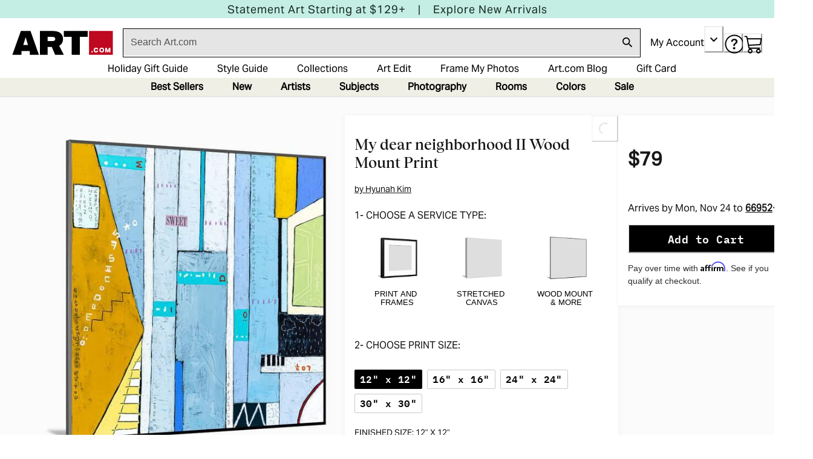

--- FILE ---
content_type: application/javascript; charset=utf-8
request_url: https://sv.art.com/tpTracking/loader/load.js?sv_cid=4291_04311&url=https%3A%2F%2Fwww.art.com%2Fproducts%2Fp57314691352-sa-i12599593%2Fhyunah-kim-my-dear-neighborhood-ii.htm%3Fupi%3DQ1QQR2OO3QJ6%26PODConfigID%3D9664578%26sOrigID%3D71681&sessionid=130b6bfa4f5906e006077f82c668019a&v=1763284690943&referrer=&tzoffset=0000&bi=1280%2C720%2C1280%2C720&dd=%22iHjobdQ1L1QHmw5yAfQvQWn3bhslbd01L1Q1mfjID89ebksJ2kt1LkbY2CnqmfjID89eKkhvQwz1Q1a1goq0dosaKusJKfQObkhvgoZs%22&firesv=1&firerkdms=0&sv_statictag=0
body_size: 359
content:
var el,tracker,urls=["https://track.securedvisit.com/tp/[base64]/tp.gif"];if(window._svt&&window._svt._getTrackerByName){tracker=window._svt._getTrackerByName();for(var i=0;i<urls.length;i++){el=tracker._createTrackingPixel(urls[i]);el=null;}}